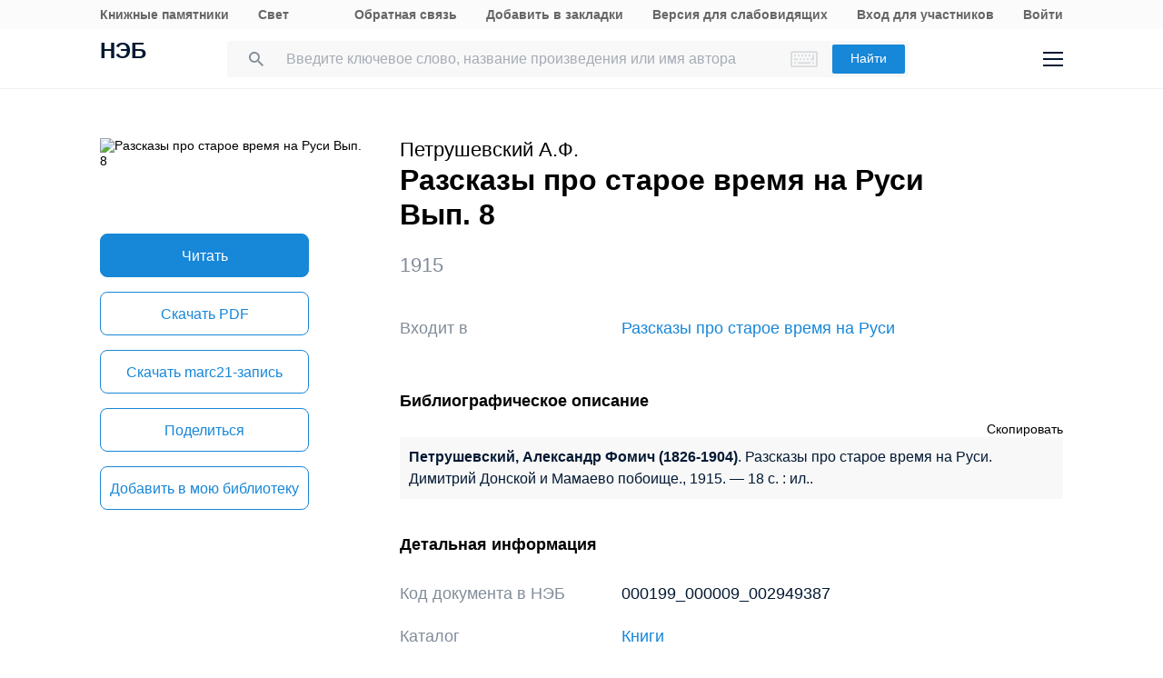

--- FILE ---
content_type: image/svg+xml
request_url: https://rusneb.ru/local/templates/neb/assets/image/i-f-zen.svg
body_size: 2863
content:
<svg width="48" height="48" viewBox="0 0 48 48" fill="none" xmlns="http://www.w3.org/2000/svg">
<path fill-rule="evenodd" clip-rule="evenodd" d="M23.7354 0C13.8428 0.000940338 6.98806 0.0338522 3.46947 3.46985C0.0336545 6.98765 0.000735498 14.1643 0.000735498 23.7351C10.628 23.4144 15.4878 23.1483 19.3638 19.3634C23.1485 15.4874 23.4147 10.6277 23.7354 0ZM3.46886 44.5305C0.0330411 41.0127 0.00012207 33.8361 0.00012207 24.2653C10.6274 24.586 15.4872 24.8521 19.3632 28.637C23.1479 32.513 23.4141 37.3727 23.7348 47.9995C13.8422 47.9995 6.98745 47.9675 3.46886 44.5305ZM24.2653 47.9995C24.586 37.3727 24.8522 32.513 28.637 28.637C32.5129 24.8521 37.3727 24.586 48 24.2653C47.999 33.8361 47.9661 41.0127 44.5303 44.5305C41.0117 47.9675 34.158 47.9995 24.2653 47.9995ZM24.2653 0C24.586 10.6277 24.8522 15.4874 28.637 19.3634C32.5129 23.1483 37.3727 23.4144 48 23.7351C47.999 14.1643 47.9661 6.98765 44.5303 3.46985C41.0117 0.0338522 34.158 0.000940338 24.2653 0Z" fill="#2C3036"/>
<path fill-rule="evenodd" clip-rule="evenodd" d="M28.637 28.637C24.8522 32.513 24.586 37.3727 24.2653 47.9995C34.158 47.9995 41.0117 47.9675 44.5303 44.5305C47.9661 41.0127 47.999 33.8361 48 24.2653C37.3728 24.586 32.5129 24.8521 28.637 28.637ZM0.00012207 24.2653C0.00012207 33.8361 0.0330411 41.0127 3.46886 44.5305C6.98745 47.9675 13.8422 47.9995 23.7348 47.9995C23.4141 37.3727 23.1479 32.513 19.3632 28.637C15.4872 24.8521 10.6274 24.586 0.00012207 24.2653ZM23.7354 0C13.8428 0.000940338 6.98806 0.0338522 3.46947 3.46985C0.0336545 6.98765 0.000735498 14.1643 0.000735498 23.7351C10.628 23.4144 15.4878 23.1483 19.3638 19.3634C23.1485 15.4874 23.4147 10.6277 23.7354 0ZM28.637 19.3634C24.8522 15.4874 24.586 10.6277 24.2653 0C34.158 0.000940338 41.0117 0.0338522 44.5303 3.46985C47.9661 6.98765 47.999 14.1643 48 23.7351C37.3728 23.4144 32.5129 23.1483 28.637 19.3634Z" fill="url(#paint0_linear)"/>
<path fill-rule="evenodd" clip-rule="evenodd" d="M47.9999 24.2655V24.0003V23.736C37.3726 23.4144 32.5128 23.1493 28.6368 19.3635C24.8521 15.4883 24.5859 10.6287 24.2652 0.000976562H23.9999H23.7347C23.414 10.6287 23.1478 15.4883 19.363 19.3635C15.487 23.1493 10.6272 23.4144 0 23.736V24.0003V24.2655C10.6272 24.587 15.487 24.8522 19.363 28.6371C23.1478 32.5132 23.414 37.3728 23.7347 48.0005H23.9999H24.2652C24.5859 37.3728 24.8521 32.5132 28.6368 28.6371C32.5128 24.8522 37.3726 24.587 47.9999 24.2655Z" fill="white"/>
<defs>
<linearGradient id="paint0_linear" x1="48" y1="47.9995" x2="48" y2="0" gradientUnits="userSpaceOnUse">
<stop stop-color="white" stop-opacity="0.01"/>
<stop offset="0.47509" stop-color="white" stop-opacity="0.01"/>
<stop offset="0.76042" stop-color="white" stop-opacity="0.04271"/>
<stop offset="0.99531" stop-color="white" stop-opacity="0.09855"/>
<stop offset="1" stop-color="white" stop-opacity="0.1"/>
</linearGradient>
</defs>
</svg>
